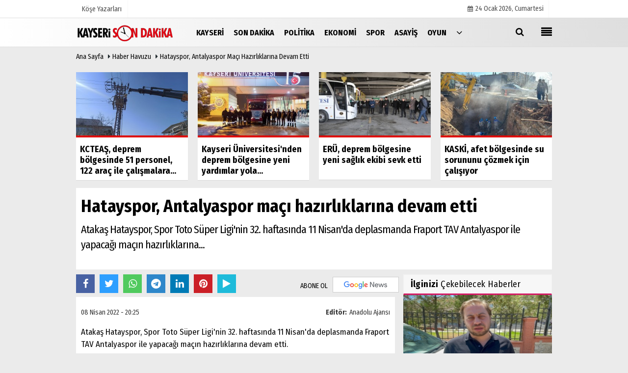

--- FILE ---
content_type: text/html; charset=UTF-8
request_url: https://www.kayserisondakika.com.tr/hatayspor-antalyaspor-maci-hazirliklarina-devam-etti/147957/
body_size: 9645
content:
 <!DOCTYPE html> <html lang="tr"> <head> <meta charset="utf-8"> <meta name="viewport" content="width=device-width,initial-scale=1,maximum-scale=5" /> <title>Hatayspor, Antalyaspor maçı hazırlıklarına devam etti - Haber Havuzu - Kayseri Son Dakika Haber</title> <meta name="description" content="Atakaş Hatayspor, Spor Toto Süper Ligi&#39;nin 32. haftasında 11 Nisan&#39;da deplasmanda Fraport TAV Antalyaspor ile yapacağı maçın hazırlıklarına..."> <link rel="canonical" href="https://www.kayserisondakika.com.tr/hatayspor-antalyaspor-maci-hazirliklarina-devam-etti/147957/"/> <link rel="manifest" href="/manifest.json"> <meta name="robots" content="max-image-preview:large" /> <meta name="robots" content="max-snippet:160"> <link rel="amphtml" href="https://www.kayserisondakika.com.tr/amp/haber/hatayspor-antalyaspor-maci-hazirliklarina-devam-etti/147957/"/> <meta http-equiv="last-modified" content="2022-04-08T20:25:11+03:00" /> <link rel="image_src" type="image/jpeg" href="https://www.kayserisondakika.com.tr/images/haberler/"/> <meta property="fb:pages" content="10155766664682408" /> <meta property="og:site_name" content="Kayseri Son Dakika Haberleri, Yerel Gündem Haber"/> <meta property="og:type" content="article"/> <meta property="og:title" content="Hatayspor, Antalyaspor maçı hazırlıklarına devam etti"/> <meta property="og:url" content="https://www.kayserisondakika.com.tr/hatayspor-antalyaspor-maci-hazirliklarina-devam-etti/147957/"/> <meta property="og:description" content="Atakaş Hatayspor, Spor Toto Süper Ligi&#39;nin 32. haftasında 11 Nisan&#39;da deplasmanda Fraport TAV Antalyaspor ile yapacağı maçın hazırlıklarına..."/> <meta property="og:image" content="https://www.kayserisondakika.com.tr/images/haberler/"/> <meta property="og:locale" content="tr_TR"/> <meta property="og:image:width" content="650"/> <meta property="og:image:height" content="360"/> <meta name="twitter:card" content="summary_large_image"/> <meta name="twitter:url" content="https://www.kayserisondakika.com.tr/hatayspor-antalyaspor-maci-hazirliklarina-devam-etti/147957/"/> <meta name="twitter:title" content="Hatayspor, Antalyaspor maçı hazırlıklarına devam etti"/> <meta name="twitter:description" content="Atakaş Hatayspor, Spor Toto Süper Ligi&#39;nin 32. haftasında 11 Nisan&#39;da deplasmanda Fraport TAV Antalyaspor ile yapacağı maçın hazırlıklarına..."/> <meta name="twitter:image:src" content="https://www.kayserisondakika.com.tr/images/haberler/"/> <meta name="twitter:domain" content="https://www.kayserisondakika.com.tr"/> <link rel="shortcut icon" type="image/x-icon" href="https://www.kayserisondakika.com.tr/favicon.jpg?v=20220901131133"> <link rel="apple-touch-icon" href="https://www.kayserisondakika.com.tr/favicon.jpg?v=20220901131133"> <meta name="theme-color" content="#dedede"/> <link rel="preload" href="https://fonts.googleapis.com/css?family=Fira+Sans+Condensed:400,700&display=swap" as="style"> <link rel="stylesheet" href="https://fonts.googleapis.com/css?family=Fira+Sans+Condensed:400,700&display=swap"> <link rel="preload" href="https://www.kayserisondakika.com.tr/template/css/fonts/fontawesome-webfont.woff2?v=20220901131133" as="font" type="font/woff2" crossorigin> <link rel="preload" href="https://www.kayserisondakika.com.tr/template/css/style.css?v=20220901131133" as="style"> <link rel="stylesheet" type="text/css" media='all' href="https://www.kayserisondakika.com.tr/template/css/style.css?v=20220901131133"/> <script src="https://www.kayserisondakika.com.tr/template/js/jquery.jquery-3.4.1.js?v=20220901131133"></script> <link rel="preload" as="script" href="https://www.kayserisondakika.com.tr/template/js/jquery.jquery-3.4.1.js?v=20220901131133"> <script> var newslettermessage = "Lütfen Mail adresinizi yazınız."; var domainname = "https://www.kayserisondakika.com.tr";	var reklamtime = "10000";	var _TOKEN = "fa9f44304f87049d8288fea22dd7ca7f";</script> <script src="https://cdn.onesignal.com/sdks/OneSignalSDK.js" async=""></script><script> window.OneSignal = window.OneSignal || []; OneSignal.push(function() { OneSignal.init({ appId: "b091f304-39a2-45bd-91de-f6d705f4a344", }); });</script><meta name="google-site-verification" content="KT8KWn6nICSErIRbgtabV5FyXPwbqgRqkZibbbvruyI" /><script data-ad-client="ca-pub-4769788780247234" async src="https://pagead2.googlesyndication.com/pagead/js/adsbygoogle.js"></script><div class="adflexbox" id="b0290a69a1b02e6786aa7a339d0be791d"></div> </head> <body > <div class="cntr"> </div> <div class="wrr_ctr"> <header role="banner" class="header header_6"> <div class="h_top_part"> <div class="top-wide" > <div class="cntr"> <div class="row"> <div class="col-xs-12"> <div class="hdr_t mb_mn var2"> <div class="head_wthr_info"> <nav> <ul> <li><a href="https://www.kayserisondakika.com.tr/kose-yazarlari/" rel="external"><span>Köşe Yazarları</span></a></li> </ul> </nav> </div> <div class="lgn_blk" > <ul> </ul> </div> <div class="head_wthr_social w_sl_icn_header"> <nav> <ul> <li><a href="https://www.kayserisondakika.com.tr/gunun-haberleri/"><i class="fa fa-calendar"></i> <span id="bugun">Bugün <script> function tarihsaat() { var b = new Date, g = b.getSeconds(), d = b.getMinutes(), a = b.getHours(), c = b.getDay(), h = b.getDate(), k = b.getMonth(), b = b.getFullYear(); 10 > a && (a = "0" + a); 10 > g && (g = "0" + g); 10 > d && (d = "0" + d); document.getElementById("bugun").innerHTML = h + " " + "Ocak Şubat Mart Nisan Mayıs Haziran Temmuz Ağustos Eylül Ekim Kasım Aralık".split(" ")[k] + " " + b + ", " + "Pazar Pazartesi Salı Çarşamba Perşembe Cuma Cumartesi".split(" ")[c] + " "; setTimeout("tarihsaat()", 1E3) } function CC_noErrors() { return !0 } window.onerror = CC_noErrors; function bookmarksite(b, g) { document.all ? window.external.AddFavorite(g, b) : window.sidebar && window.sidebar.addPanel(b, g, "") } tarihsaat();</script></span></a></li> </ul> </nav> </div> </div> </div> </div> </div> </div> </div> <div class="menu_wrap"> <div class="mn_brd"> <div class="cntr clearfix mn_brd_wrap"> <div class="row"> <span class="search_box"> <a title="Menu" id="toggle"><i class="fa fa-align-justify"></i></a></span> <div class="col-lg-4t col-lg-3 col-xs-12"> <a href="https://www.kayserisondakika.com.tr" title="Kayseri Son Dakika Haberleri, Yerel Gündem Haber" class="logo"> <img class="logotype2" src="https://www.kayserisondakika.com.tr/images/genel/logo_7.png?v=20220901131133" alt="Kayseri Son Dakika Haberleri, Yerel Gündem Haber" width="200" height="50"/></a> </div> <button id="menu_button" title="Menü"></button> <nav role="navigation" class="m_menu menu_var2 mobilmenu" itemscope="itemscope" itemtype="https://schema.org/SiteNavigationElement"> <ul> <li><a href="https://www.kayserisondakika.com.tr/yerel-haberler/kayseri-haberleri/" rel="external"><span>Kayseri</span></a></li><li><a href="https://www.kayserisondakika.com.tr/son-dakika/" title="Son Dakika" rel="external"><span>Son Dakika</span></a></li><li><a href="https://www.kayserisondakika.com.tr/politika/" title="Politika" rel="external"><span>Politika</span></a></li><li><a href="https://www.kayserisondakika.com.tr/ekonomi/" title="Ekonomi" rel="external"><span>Ekonomi</span></a></li><li><a href="https://www.kayserisondakika.com.tr/spor/" title="Spor" rel="external"><span>Spor</span></a></li><li><a href="https://www.kayserisondakika.com.tr/asayis/" title="Asayiş" rel="external"><span>Asayiş</span></a></li><li><a href="https://www.kayserisondakika.com.tr/oyun-haberleri/" title="Oyun" rel="external"><span>Oyun</span></a></li> <li class="allcategory"> <a href="#" title="Tümü"><i class="fa fa-angle-down"></i></a> <div class='sub_menu_wrap type_2 clearfix'> <ul> <li><a href="https://www.kayserisondakika.com.tr/haber-havuzu/" title="Haber Havuzu">Haber Havuzu</a></li> <li><a href="https://www.kayserisondakika.com.tr/saglik/" title="Sağlık">Sağlık</a></li> <li><a href="https://www.kayserisondakika.com.tr/kultur-sanat/" title="Kültür-Sanat">Kültür-Sanat</a></li> <li><a href="https://www.kayserisondakika.com.tr/bilim-ve-teknoloji/" title="Bilim ve Teknoloji">Bilim ve Teknoloji</a></li> <li><a href="https://www.kayserisondakika.com.tr/egitim/" title="Eğitim">Eğitim</a></li> <li><a href="https://www.kayserisondakika.com.tr/yerel-haberler/" title="Yerel Haberler">Yerel Haberler</a></li> <li><a href="https://www.kayserisondakika.com.tr/cevre/" title="Çevre">Çevre</a></li> </ul> </div> </li> </ul> </nav> <div class="search-holder head_search"> <div class="search_box"> <button class="search_button button button_orange_hover"> <i class="fa fa-search"></i> </button> </div> <div class="searchform_wrap var2"> <div class="cntr vc_child h_inherit relative"> <form role="search" action="https://www.kayserisondakika.com.tr/template/search.php" method="get"> <input required minlength="3" id="search" autocomplete="off" type="text" name="haber" placeholder="Aranacak Kelime..."> <input type="hidden" name="type" value="1"> <input type="hidden" name="token"></form> <button for="promo" class="close_search_form"> <i class="fa fa-times"></i> </button> </div> </div> </div></div> </div> </div> </div> </header> <div class="overlayx" id="overlay"> <nav class="overlayx-menu cntr-fluid"> <div class="navrow row"> <div class="navmenu-col col col-xs-3"> <ul> <li><a href="https://www.kayserisondakika.com.tr/tum-haberler/" rel="external" title="Haber Arşivi">Haber Arşivi</a></li> <li> <a href="https://www.kayserisondakika.com.tr/gunun-haberleri/" rel="external" title="Günün Haberleri">Günün Haberleri</a> </li> </ul> </div> <div class="navmenu-col col col-xs-3"> <ul> <li> <a href="https://www.kayserisondakika.com.tr/hava-durumu/" rel="external" title="Hava Durumu">Hava Durumu</a> </li> </ul> </div> <div class="navmenu-col col col-xs-3"> <ul> <li> <a href="https://www.kayserisondakika.com.tr/kose-yazarlari/" rel="external" title="Köşe Yazarları">Köşe Yazarları</a> </li> </ul> </div> <div class="navmenu-col col col-xs-3"> <ul> <li><a href="https://www.kayserisondakika.com.tr/kunye.html" title="Künye" rel="external">Künye</a></li><li><a href="https://www.kayserisondakika.com.tr/iletisim.html" title="İletişim" rel="external">İletişim</a></li><li><a href="https://www.kayserisondakika.com.tr/cerez-politikasi.html" title="Çerez Politikası" rel="external">Çerez Politikası</a></li><li><a href="https://www.kayserisondakika.com.tr/gizlilik-ilkeleri.html" title="Gizlilik Politikası" rel="external">Gizlilik Politikası</a></li> </ul> </div> </div> </nav> </div> <div class="clearfix"></div> <div class="clearfix"></div> <div class="breadcrumb"> <div class="cntr"> <div> <span><a href="https://www.kayserisondakika.com.tr">Ana Sayfa</a></span> <i class="fa fa-caret-right"></i> <span><a href="https://www.kayserisondakika.com.tr/haber-havuzu/">Haber Havuzu</a></span> <i class="fa fa-caret-right"></i> <span><a href="https://www.kayserisondakika.com.tr/hatayspor-antalyaspor-maci-hazirliklarina-devam-etti/147957/">Hatayspor, Antalyaspor maçı hazırlıklarına devam etti</a></span> </div> </div> </div> <div class="content detail"> <div class="cntr paddingt"> <div class="row" id="spotlist"> <div class="col-md-12"> <div class="TrendNews Spottip2"> <ul> <li class="TrendNewsv2"> <a href="https://www.kayserisondakika.com.tr/kcteas-deprem-bolgesinde-51-personel-122-arac-ile-calismalara-katiliyor/175928/" rel="external" title="KCTEAŞ, deprem bölgesinde 51 personel, 122 araç ile çalışmalara katılıyor"><div class="scl_i_c scl_i_cx" style="float: left;border-bottom:solid 4px #de0700"> <div class="clearfix"> <span class="buttonmini catshow bannermini_button_box" style="background: #de0700;" > Kayseri</span> </div> <img src="https://www.kayserisondakika.com.tr/images/grey.gif" data-src="https://www.kayserisondakika.com.tr/images/haberler/2023/02/kcteas-deprem-bolgesinde-51-personel-122-arac-ile-calismalara-katiliyor_t.jpeg" width="300" height="170" alt="KCTEAŞ, deprem bölgesinde 51 personel, 122 araç ile çalışmalara katılıyor" class="scale_image lazyload"/> </div> <span class="t2 spotv2"> KCTEAŞ, deprem bölgesinde 51 personel, 122 araç ile çalışmalara...</span> </a> </li> <li class="TrendNewsv2"> <a href="https://www.kayserisondakika.com.tr/kayseri-universitesi-nden-deprem-bolgesine-yeni-yardimlar-yola-cikti/175927/" rel="external" title="Kayseri Üniversitesi'nden deprem bölgesine yeni yardımlar yola çıktı"><div class="scl_i_c scl_i_cx" style="float: left;border-bottom:solid 4px #de0700"> <div class="clearfix"> <span class="buttonmini catshow bannermini_button_box" style="background: #de0700;" > Kayseri</span> </div> <img src="https://www.kayserisondakika.com.tr/images/grey.gif" data-src="https://www.kayserisondakika.com.tr/images/haberler/2023/02/kayseri-universitesi-nden-deprem-bolgesine-yeni-yardimlar-yola-cikti_t.jpg" width="300" height="170" alt="Kayseri Üniversitesi&#39;nden deprem bölgesine yeni yardımlar yola çıktı" class="scale_image lazyload"/> </div> <span class="t2 spotv2"> Kayseri Üniversitesi'nden deprem bölgesine yeni yardımlar yola...</span> </a> </li> <li class="TrendNewsv2"> <a href="https://www.kayserisondakika.com.tr/eru-deprem-bolgesine-yeni-saglik-ekibi-sevk-etti/175926/" rel="external" title="ERÜ, deprem bölgesine yeni sağlık ekibi sevk etti"><div class="scl_i_c scl_i_cx" style="float: left;border-bottom:solid 4px #de0700"> <div class="clearfix"> <span class="buttonmini catshow bannermini_button_box" style="background: #de0700;" > Kayseri</span> </div> <img src="https://www.kayserisondakika.com.tr/images/grey.gif" data-src="https://www.kayserisondakika.com.tr/images/haberler/2023/02/eru-deprem-bolgesine-yeni-saglik-ekibi-sevk-etti_t.jpg" width="300" height="170" alt="ERÜ, deprem bölgesine yeni sağlık ekibi sevk etti" class="scale_image lazyload"/> </div> <span class="t2 spotv2"> ERÜ, deprem bölgesine yeni sağlık ekibi sevk etti</span> </a> </li> <li class="TrendNewsv2"> <a href="https://www.kayserisondakika.com.tr/kaski-afet-bolgesinde-su-sorununu-cozmek-icin-calisiyor/175925/" rel="external" title="KASKİ, afet bölgesinde su sorununu çözmek için çalışıyor"><div class="scl_i_c scl_i_cx" style="float: left;border-bottom:solid 4px #de0700"> <div class="clearfix"> <span class="buttonmini catshow bannermini_button_box" style="background: #de0700;" > Kayseri</span> </div> <img src="https://www.kayserisondakika.com.tr/images/grey.gif" data-src="https://www.kayserisondakika.com.tr/images/haberler/2023/02/kaski-afet-bolgesinde-su-sorununu-cozmek-icin-calisiyor_t.jpeg" width="300" height="170" alt="KASKİ, afet bölgesinde su sorununu çözmek için çalışıyor" class="scale_image lazyload"/> </div> <span class="t2 spotv2"> KASKİ, afet bölgesinde su sorununu çözmek için çalışıyor</span> </a> </li> </ul> </div> </div> </div></div> <div id="newstext" class="cntr news-detail" data-page-url="https://www.kayserisondakika.com.tr/hatayspor-antalyaspor-maci-hazirliklarina-devam-etti/147957/"> <div id="haberler"> <div class="row haber-kapsa haber-147957"> <article id="haber-147957"> <div class="cntr paddingt"> <div class="white-background-detail"> <div class="nwstle"> <h1 class="baslik">Hatayspor, Antalyaspor maçı hazırlıklarına devam etti</h1> <div class="newsdesc text_post_block paddingt"> <h2> Atakaş Hatayspor, Spor Toto Süper Ligi&#39;nin 32. haftasında 11 Nisan&#39;da deplasmanda Fraport TAV Antalyaspor ile yapacağı maçın hazırlıklarına... </h2> </div> </div> </div> </div> <div class="col-lg-8 col-md-8 col-sm-12 col-xs-12"> <div class="mb10"> <script>if (typeof wabtn4fg === "undefined") {	var wabtn4fg = 1;	var h = document.head || document.getElementsByTagName("head")[0], s = document.createElement("script");	s.type = "text/javascript";	s.src = "https://www.kayserisondakika.com.tr/template/js/whatsapp-button.js";	h.appendChild(s)	}</script> <div class="socialButtonv1 socialButtonv1-mobile paddingt"> <a href="https://news.google.com/publications/CAAqBwgKMKbFnAswss-0Aw?oc=3&ceid=TR:tr" target="_blank" class="googlenews-btn"><span>ABONE OL</span><img src="https://www.kayserisondakika.com.tr/images/template/google-news.svg"> </a> <div class="clear"></div> <ul> <li><a onClick="ShareOnFacebook('https://www.kayserisondakika.com.tr/hatayspor-antalyaspor-maci-hazirliklarina-devam-etti/147957/');return false;" class="facebook-big"><i class="fa fa-facebook"></i></a></li><li><a onClick="ShareOnTwitter('https://www.kayserisondakika.com.tr/hatayspor-antalyaspor-maci-hazirliklarina-devam-etti/147957/', 'tr', '', 'Hatayspor, Antalyaspor maçı hazırlıklarına devam etti')" class="twitter-big"><i class="fa fa-twitter"></i></a></li> <li><a href="whatsapp://send?text=Hatayspor, Antalyaspor maçı hazırlıklarına devam etti https://www.kayserisondakika.com.tr/hatayspor-antalyaspor-maci-hazirliklarina-devam-etti/147957/" class="whatsapp-big" data-action="share/whatsapp/share"><i class="fa fa-whatsapp"></i></a></li> <li><a href="https://t.me/share/url?url=https://www.kayserisondakika.com.tr/hatayspor-antalyaspor-maci-hazirliklarina-devam-etti/147957/&text=Hatayspor, Antalyaspor maçı hazırlıklarına devam etti" class="telegram-big" data-action="share/whatsapp/share"><i class="fa fa-telegram"></i></a></li> <li><a class="speaky-big" onClick="responsiveVoice.speak($('#haber-147957 .baslik').text() + '.' + $('#haber-147957 .text_post_block').text() + '.' + $('#haber-147957 .detailp')[0].innerText, 'Turkish Female');" title="Dinle"><i class="fa fa-play"></i><span>Dinle</span></a></li> </ul></div><div class="desktop-social clearfix"><div class="sctls"><ul><li class="facebook"><a onClick="ShareOnFacebook('https://www.kayserisondakika.com.tr/hatayspor-antalyaspor-maci-hazirliklarina-devam-etti/147957/');return false;" title="Facebook" style="cursor: pointer"><i class="fa fa-facebook"></i></a> </li><li class="twitter"> <a onClick="ShareOnTwitter('https://www.kayserisondakika.com.tr/hatayspor-antalyaspor-maci-hazirliklarina-devam-etti/147957/', 'tr', '', 'Hatayspor, Antalyaspor maçı hazırlıklarına devam etti')" title="Twitter" style="cursor: pointer"><i class="fa fa-twitter"></i></a> </li> <li class="whatsapp"><a href="https://web.whatsapp.com/send?text=Hatayspor, Antalyaspor maçı hazırlıklarına devam etti https://www.kayserisondakika.com.tr/hatayspor-antalyaspor-maci-hazirliklarina-devam-etti/147957/" data-action="share/whatsapp/share" target="_blank" title="Whatsapp"><i class="fa fa-whatsapp"></i></a></li> <li class="telegram"><a href="https://t.me/share/url?url=https://www.kayserisondakika.com.tr/hatayspor-antalyaspor-maci-hazirliklarina-devam-etti/147957/&text=Hatayspor, Antalyaspor maçı hazırlıklarına devam etti" class="telegram-big" target="_blank" title="Telegram"><i class="fa fa-telegram"></i></a></li> <li class="linkedin"><a href="http://www.linkedin.com/shareArticle?url=https://www.kayserisondakika.com.tr/hatayspor-antalyaspor-maci-hazirliklarina-devam-etti/147957/" class="linkedin-big" target="_blank" title="linkedin"><i class="fa fa-linkedin"></i></a></li> <li class="pinterest"><a href="http://pinterest.com/pin/create/button/?url=https://www.kayserisondakika.com.tr/hatayspor-antalyaspor-maci-hazirliklarina-devam-etti/147957/&media=https://www.kayserisondakika.com.tr/images/haberler/&description=Hatayspor, Antalyaspor maçı hazırlıklarına devam etti" class="pinterest-big" target="_blank" title="Pinterest"><i class="fa fa-pinterest"></i></a></li> <li class="speaky"><a onClick="responsiveVoice.speak($('#haber-147957 .baslik').text() + '.' + $('#haber-147957 .text_post_block').text() + '.' + $('#haber-147957 .detailp')[0].innerText, 'Turkish Female');" title="Dinle" style="cursor: pointer"><i class="fa fa-play"></i></a></li> </ul> <div class="f_right"> <a href="https://news.google.com/publications/CAAqBwgKMKbFnAswss-0Aw?oc=3&ceid=TR:tr" target="_blank" class="googlenewsm-btn"><span>ABONE OL</span><img src="https://www.kayserisondakika.com.tr/images/template/google-news.svg"> </a> </div></div></div> <div class="product_preview"><div class="clearfix "></div> <div class="qv_preview product_item"> <div> </div> </div> </div> <div class="white-background-detail text_post_section product_page news_page mb20" style="margin-top: 0!important;" > <div class="page_theme"> <div class="f_right event_info paddingt"> <div class="f_left"><b>Editör:</b> <a href="https://www.kayserisondakika.com.tr/editor/anadolu-ajansi">Anadolu Ajansı</a></div> </div> <div class="f_left event_info paddingt"> 08 Nisan 2022 - 20:25 </div> </div> <div class="clearfix "></div> <div class="detailp" id="detailBody"> Atakaş Hatayspor, Spor Toto Süper Ligi&#39;nin 32. haftasında 11 Nisan&#39;da deplasmanda Fraport TAV Antalyaspor ile yapacağı maçın hazırlıklarına devam etti.</p><p>Kulüpten yapılan açıklamaya göre bordo-beyazlılar, Osman Çalgın Tesisleri&#39;nde teknik direktör Ömer Erdoğan yönetiminde çalıştı.</p><p>Antrenmanda futbolcular pas, dar alan ve taktik çalışması yaptı.</p><p><br></p> </div> <div class="paddingt"></div> <div class="popup-gallery"></div> <div class="clearfix"></div> <div class="socialButtonv1 socialButtonv1-mobile paddingt" style="margin-top:20px;"> <ul> <li><a onClick="ShareOnFacebook('https://www.kayserisondakika.com.tr/hatayspor-antalyaspor-maci-hazirliklarina-devam-etti/147957/');return false;" class="facebook-big"><i class="fa fa-facebook"></i> <span>Paylaş</span></a></li><li><a onClick="ShareOnTwitter('https://www.kayserisondakika.com.tr/hatayspor-antalyaspor-maci-hazirliklarina-devam-etti/147957/', 'tr', '', 'Hatayspor, Antalyaspor maçı hazırlıklarına devam etti')" class="twitter-big"><i class="fa fa-twitter"></i> <span>Tweetle</span></a></li> <li><a href="whatsapp://send?text=Hatayspor, Antalyaspor maçı hazırlıklarına devam etti https://www.kayserisondakika.com.tr/hatayspor-antalyaspor-maci-hazirliklarina-devam-etti/147957/" class="whatsapp-big" data-action="share/whatsapp/share"><i class="fa fa-whatsapp"></i> <span>WhatsApp</span></a></li> </ul></div> <div class="socialfooter clearfix mb10"> <ul class="shr-b-2 pull-left"> <li class="facebook"> <a onClick="ShareOnFacebook('https://www.kayserisondakika.com.tr/hatayspor-antalyaspor-maci-hazirliklarina-devam-etti/147957/');return false;" title="Facebook" style="cursor:pointer;"><i class="fa fa-facebook"></i><span>Facebook'ta Paylaş</span></a> </li> <li class="twitter"> <a onClick="ShareOnTwitter('https://www.kayserisondakika.com.tr/hatayspor-antalyaspor-maci-hazirliklarina-devam-etti/147957/', 'tr', '', 'Hatayspor, Antalyaspor maçı hazırlıklarına devam etti')" style="cursor:pointer;" title="Twitter"><i class="fa fa-twitter"></i><span>Tweetle</span></a> </li> <li class="linkedin googles"> <a onClick="ShareOnLinkedin('https://www.kayserisondakika.com.tr/hatayspor-antalyaspor-maci-hazirliklarina-devam-etti/147957/');return false;" title="Linkedin" style="cursor:pointer;"><i class="fa fa-linkedin"></i><span>Linkedin'de Paylaş</span></a> </li> <li class="pinterest googles"> <a href="http://pinterest.com/pin/create/button/?url=&media=https://www.kayserisondakika.com.tr/images/haberler/&description=Hatayspor, Antalyaspor maçı hazırlıklarına devam etti" target="_blank" title="Pinterest" style="cursor:pointer;"><i class="fa fa-pinterest"></i><span>Paylaş</span></a> </li> </ul> </div> </div> <style> .timeline:before { content: ""; width: 4px; height: 100%; background-color: var(--uiTimelineMainColor); position: absolute; top: 0; } .timeline__content p { font-size: 16px; } .timeline__group { position: relative; } .timeline__group:not(:first-of-type) { margin-top: 4rem; } .timeline__year { padding: .5rem 1.5rem; color: #fff; background-color: #555; font-size: 15px; position: absolute; left: 0; top: 0; font-family: Arial; } .timeline__box { position: relative; } .timeline__box:not(:last-of-type) { margin-bottom: 5px; } .timeline__box:before { content: ""; width: 100%; height: 2px; background-color: var(--uiTimelineMainColor); position: absolute; left: 0; z-index: -1; } .timeline__date { min-width: 65px; position: absolute; left: 0; box-sizing: border-box; padding: .2rem 1.5rem; text-align: center; /* background-color: #d1332e; */ color: #000; border-right: 2px solid #ccc; } .timeline__day { font-size: 2rem; font-weight: 700; display: block; } .timeline__month { display: block; font-size: 14px; text-transform: uppercase; font-weight: bold; } .timeline__post { padding-bottom: 0px; border-radius: 0px; border-bottom: 1px dotted var(--uiTimelineMainColor); /* box-shadow: 0 1px 3px 0 rgba(0, 0, 0, .12), 0 1px 2px 0 rgba(0, 0, 0, .24); */ background-color: var(--uiTimelineSecondaryColor); } @media screen and (min-width: 641px) { .timeline:before { left: 30px; } .timeline__group { padding-top: 15px; background: #fff; } .timeline__box { padding-left: 80px; } .timeline__box:before { top: 50%; transform: translateY(-50%); } .timeline__date { } } @media screen and (max-width: 640px) { .timeline:before { left: 0; } .timeline__group { padding-top: 10px; } .timeline__box { padding-left: 20px; } .timeline__box:before { top: 90px; } .timeline__date { display:none; }	.timeline__content p { font-size: 20px; } } .timeline { --timelineMainColor: #4557bb; font-size: 16px;	margin-bottom: -20px; } @media screen and (min-width: 768px) { html { font-size: 62.5%; } } @media screen and (max-width: 767px) { html { font-size: 55%; } } /* * demo page */ @media screen and (min-width: 768px) { html { font-size: 62.5%; } } @media screen and (max-width: 767px) { html { font-size: 50%; } .timeline__content p { font-size: 20px; } } .page { } .page__demo { flex-grow: 1; margin-top: -8px; } .main-cntr { margin-left: auto; margin-right: auto; } .page__cntr { padding-top: 8px; } .footer { padding-top: 1rem; padding-bottom: 1rem; text-align: center; font-size: 1.4rem; } .footer__link { text-decoration: none; color: inherit; } .timeline__content { padding-left: 0px; } .timeline__content p:hover { text-decoration: underline; } @media screen and (min-width: 361px) { .footer__cntr { display: flex; justify-content: space-between; } } @media screen and (max-width: 360px) { .melnik909 { display: none; } }</style> <div class="clearfix"></div> <div id="ihn" class="infinitynone"> <div class="mb10"> <div class="row vertical"> <div class="col-lg-6 col-md-6 col-md-6 col-xs-12"> <div class="scl_i_c"> <a href="https://www.kayserisondakika.com.tr/arnavutluk-ta-arnavutca-daki-turkce-alintilar-adli-kitap-tanitildi/175903/" rel="external" title="Arnavutluk'ta "Arnavutça'daki Türkçe Alıntılar" adlı kitap tanıtıldı"><img src="https://www.kayserisondakika.com.tr/images/template/705005844.jpg?v=20220901131133" width="300" height="170" alt="Arnavutluk&#39;ta &quot;Arnavutça&#39;daki Türkçe Alıntılar&quot; adlı kitap tanıtıldı" class="scale_image"/> </a> </div> <div class="post_text"> <span class="post_title t2"> <a href="https://www.kayserisondakika.com.tr/arnavutluk-ta-arnavutca-daki-turkce-alintilar-adli-kitap-tanitildi/175903/" rel="external" title="Arnavutluk'ta "Arnavutça'daki Türkçe Alıntılar" adlı kitap tanıtıldı">Arnavutluk'ta "Arnavutça'daki Türkçe Alıntılar" adlı kitap tanıtıldı</a> </span> </div> </div> <div class="col-lg-6 col-md-6 col-md-6 col-xs-12"> <div class="scl_i_c"> <a href="https://www.kayserisondakika.com.tr/istanbul-da-bir-avukat-ile-muvekkilini-olduren-zanlinin-ifadesi-ortaya-cikti/175897/" rel="external" title="İstanbul'da bir avukat ile müvekkilini öldüren zanlının ifadesi ortaya çıktı"><img src="https://www.kayserisondakika.com.tr/images/template/705005844.jpg?v=20220901131133" width="300" height="170" alt="İstanbul&#39;da bir avukat ile müvekkilini öldüren zanlının ifadesi ortaya çıktı" class="scale_image"/> </a> </div> <div class="post_text"> <span class="post_title t2"> <a href="https://www.kayserisondakika.com.tr/istanbul-da-bir-avukat-ile-muvekkilini-olduren-zanlinin-ifadesi-ortaya-cikti/175897/" rel="external" title="İstanbul'da bir avukat ile müvekkilini öldüren zanlının ifadesi ortaya çıktı">İstanbul'da bir avukat ile müvekkilini öldüren zanlının ifadesi ortaya çıktı</a> </span> </div> </div> <div class="clearfix"></div> <div class="col-lg-6 col-md-6 col-md-6 col-xs-12"> <div class="scl_i_c"> <a href="https://www.kayserisondakika.com.tr/almanya-da-sanayi-uretimi-mayista-beklentilerin-altinda-kaldi/175896/" rel="external" title="Almanya'da sanayi üretimi mayısta beklentilerin altında kaldı"><img src="https://www.kayserisondakika.com.tr/images/template/705005844.jpg?v=20220901131133" width="300" height="170" alt="Almanya&#39;da sanayi üretimi mayısta beklentilerin altında kaldı" class="scale_image"/> </a> </div> <div class="post_text"> <span class="post_title t2"> <a href="https://www.kayserisondakika.com.tr/almanya-da-sanayi-uretimi-mayista-beklentilerin-altinda-kaldi/175896/" rel="external" title="Almanya'da sanayi üretimi mayısta beklentilerin altında kaldı">Almanya'da sanayi üretimi mayısta beklentilerin altında kaldı</a> </span> </div> </div> <div class="col-lg-6 col-md-6 col-md-6 col-xs-12"> <div class="scl_i_c"> <a href="https://www.kayserisondakika.com.tr/yunanistan-da-hastane-girisindeki-atm-de-patlayiciyla-hirsizlik-girisimi/175895/" rel="external" title="Yunanistan'da hastane girişindeki ATM'de patlayıcıyla hırsızlık girişimi"><img src="https://www.kayserisondakika.com.tr/images/template/705005844.jpg?v=20220901131133" width="300" height="170" alt="Yunanistan&#39;da hastane girişindeki ATM&#39;de patlayıcıyla hırsızlık girişimi" class="scale_image"/> </a> </div> <div class="post_text"> <span class="post_title t2"> <a href="https://www.kayserisondakika.com.tr/yunanistan-da-hastane-girisindeki-atm-de-patlayiciyla-hirsizlik-girisimi/175895/" rel="external" title="Yunanistan'da hastane girişindeki ATM'de patlayıcıyla hırsızlık girişimi">Yunanistan'da hastane girişindeki ATM'de patlayıcıyla hırsızlık girişimi</a> </span> </div> </div> <div class="clearfix"></div> </div> </div> </div> </div> </div> <aside id="sidebar" class="col-md-4 col-sm-12 col-xs-12"> <script src="https://www.kayserisondakika.com.tr/template/js/jquery.lazyload.js" defer="defer"></script><script> $(function () { $("img.lazyload").lazyload(); });</script> <div class="row" id="relatednews"> <div class="col-md-12"> <div class="sblock CokOkunanlarRenk"> <span class="stitle b3"> <strong>İlginizi</strong> Çekebilecek Haberler</span> </div> <div class="comment_tabs side_bar_tabs"> <ul class="comments_list most-view"> <li class="post_text active"> <a href="https://www.kayserisondakika.com.tr/sanliurfa-da-doktoru-darbeden-3-kardesin-yargilanmasina-baslandi/175915/" rel="external"> <span class="hover scl_i_c"> <div class="clearfix"> <span class="buttonmini catshow bannermini_button_box" style="background: #ff0900;" > Son Dakika</span> </div> <img src="https://www.kayserisondakika.com.tr/images/grey.gif" data-src="https://www.kayserisondakika.com.tr/images/haberler/2022/07/sanliurfa-da-doktoru-darbeden-3-kardesin-yargilanmasina-baslandi-thumb.jpg" width="300" height="170" alt="Şanlıurfa&#39;da doktoru darbeden 3 kardeşin yargılanmasına başlandı" class="scale_image lazyload"/> </span> <div class="wrapper"> <div class="clearfix"></div> <span class="t2"> Şanlıurfa'da doktoru darbeden 3 kardeşin...</span> </div> </a> </li> <li class="post_text active"> <a href="https://www.kayserisondakika.com.tr/bakan-ozer-is-te-meslegim-egitim-is-birligi-protokolu-imza-toreni-nde-konustu/175906/" rel="external"> <span class="hover scl_i_c"> <div class="clearfix"> <span class="buttonmini catshow bannermini_button_box" style="background: #ff0900;" > Son Dakika</span> </div> <img src="https://www.kayserisondakika.com.tr/images/grey.gif" data-src="https://www.kayserisondakika.com.tr/images/haberler/2022/07/bakan-ozer-is-te-meslegim-egitim-is-birligi-protokolu-imza-toreni-nde-konustu-thumb.jpg" width="300" height="170" alt="Bakan Özer, &quot;İş&#39;te Mesleğim Eğitim İş Birliği Protokolü İmza Töreni&quot;nde konuştu:" class="scale_image lazyload"/> </span> <div class="wrapper"> <div class="clearfix"></div> <span class="t2"> Bakan Özer, "İş'te Mesleğim Eğitim İş Birliği...</span> </div> </a> </li> <li class="post_text active"> <a href="https://www.kayserisondakika.com.tr/pence-kilit-harekati-bolgesinde-bir-asker-sehit-oldu/175904/" rel="external"> <span class="hover scl_i_c"> <div class="clearfix"> <span class="buttonmini catshow bannermini_button_box" style="background: #ff0900;" > Son Dakika</span> </div> <img src="https://www.kayserisondakika.com.tr/images/grey.gif" data-src="https://www.kayserisondakika.com.tr/images/haberler/2022/07/pence-kilit-harekati-bolgesinde-bir-asker-sehit-oldu-thumb.jpg" width="300" height="170" alt="Pençe-Kilit Harekatı bölgesinde bir asker şehit oldu " class="scale_image lazyload"/> </span> <div class="wrapper"> <div class="clearfix"></div> <span class="t2"> Pençe-Kilit Harekatı bölgesinde bir asker şehit oldu </span> </div> </a> </li> <li class="post_text active"> <a href="https://www.kayserisondakika.com.tr/maltepe-de-otomobil-bakim-merkezinde-cikan-yangin-sonduruldu/175902/" rel="external"> <span class="hover scl_i_c"> <div class="clearfix"> <span class="buttonmini catshow bannermini_button_box" style="background: #ff0900;" > Son Dakika</span> </div> <img src="https://www.kayserisondakika.com.tr/images/grey.gif" data-src="https://www.kayserisondakika.com.tr/images/haberler/2022/07/maltepe-de-otomobil-bakim-merkezinde-cikan-yangin-sonduruldu-thumb.jpg" width="300" height="170" alt="Maltepe&#39;de otomobil bakım merkezinde çıkan yangın söndürüldü" class="scale_image lazyload"/> </span> <div class="wrapper"> <div class="clearfix"></div> <span class="t2"> Maltepe'de otomobil bakım merkezinde çıkan yangın...</span> </div> </a> </li> </ul> </div> </div> </div> </aside> <div style="display:none;"> <div id="news-nextprev" class="group" style="display: block;"> <div id="prevNewsUrl" class="leftNewsDetailArrow" data-url="https://www.kayserisondakika.com.tr/kanada-da-bes-yerli-toplulugu-kendi-kendilerini-yonetmek-icin-devletle-anlasma-imzaladi/147956/"> <a href="https://www.kayserisondakika.com.tr/kanada-da-bes-yerli-toplulugu-kendi-kendilerini-yonetmek-icin-devletle-anlasma-imzaladi/147956/" rel="external" class="leftArrow prev"> <i class="fa fa-angle-left arrowImg"></i> <div class="leftTextImgWrap" style="display: none; opacity: 1;"> <div class="lText nwstle">Kanada’da beş yerli topluluğu kendi kendilerini yönetmek için devletle anlaşma imzaladı</div> <div class="lImg"><img src="https://www.kayserisondakika.com.tr/images/template/705005844.jpg?v=20220901131133" width="100" height="80" alt="Kanada&#39;da beş yerli topluluğu kendi kendilerini yönetmek için devletle anlaşma imzaladı" class="scale_image"/> </div> </div> </a> <a href="https://www.kayserisondakika.com.tr/kanada-da-bes-yerli-toplulugu-kendi-kendilerini-yonetmek-icin-devletle-anlasma-imzaladi/147956/" class="oncekiHaber"></a> </div> <div id="nextNewsUrl" class="rightNewsDetailArrow" data-url="https://www.kayserisondakika.com.tr/adana-demirspor-altay-maci-hazirliklarina-devam-etti/147958/"> <a href="https://www.kayserisondakika.com.tr/adana-demirspor-altay-maci-hazirliklarina-devam-etti/147958/" rel="external" class="rightArrow next"> <i class="fa fa-angle-right arrowImg"></i> <div class="rightTextImgWrap" style="display: none; opacity: 1;"> <div class="rImg"><img src="https://www.kayserisondakika.com.tr/images/grey.gif" data-src="https://www.kayserisondakika.com.tr/images/haberler/2022/04/adana-demirspor-altay-maci-hazirliklarina-devam-etti-thumb.jpg" width="100" height="80" alt="Adana Demirspor, Altay maçı hazırlıklarına devam etti" class="scale_image lazyload"/></div> <div class="rText nwstle">Adana Demirspor, Altay maçı hazırlıklarına devam etti</div> </div> </a> <p class="pagination"> <a href="https://www.kayserisondakika.com.tr/adana-demirspor-altay-maci-hazirliklarina-devam-etti/147958/" class="sonrakiHaber"></a> </p> </div> </div> </div> </article> </div> </div><div class="page-load-status"> <div class="loader-ellips infinite-scroll-request"> <span class="loader-ellips__dot"></span> <span class="loader-ellips__dot"></span> <span class="loader-ellips__dot"></span> <span class="loader-ellips__dot"></span> </div> <p class="infinite-scroll-last"></p> <p class="infinite-scroll-error"></p></div> </div> </div> <div class="clearfix"></div> </div> <footer class="footer footer_1"> <div class="footer_top_part"> <div class="cntr"> <div class="row"> <div class="col-lg-4 col-md-4 col-sm-12 col-xs-12"><div class="widget w_sl_icn clearfix"> <span class="widget_title t3">SOSYAL AĞLAR</span> <ul> <li class="twitter"> <a href="https://twitter.com/KayseriSondakka" aria-label="https://twitter.com/KayseriSondakka" class="twitter" target="_blank" title="https://twitter.com/KayseriSondakka"> <i class="fa fa-twitter"></i> </a> </li> <li class="instagram"> <a href="https://www.instagram.com/kayserisondakka/" aria-label="https://www.instagram.com/kayserisondakka/" class="instagram" target="_blank" title="https://www.instagram.com/kayserisondakka/"> <i class="fa fa-instagram"></i> </a> </li> <li class="Tumblr"> <a href="https://kayserisondakika.tumblr.com/" aria-label="https://kayserisondakika.tumblr.com/" class="tumblr" target="_blank" title="https://kayserisondakika.tumblr.com/"> <i class="fa fa-tumblr"></i> </a> </li> </ul> </div> </div> <div class="col-lg-4 col-md-4 col-sm-12 col-xs-12"> <div class="widget footerx wdg_ctg"> <ul class="ctrs_lst"> <li> <ul> <li> <a href="https://www.kayserisondakika.com.tr/kose-yazarlari/" rel="external" title="Köşe Yazarları">Köşe Yazarları</a> </li> <li> <a href="https://www.kayserisondakika.com.tr/yerel-haberler/" rel="external" title="Yerel Haberler">Yerel Haberler</a> </li> </ul> </li> </ul> </div> </div> <div class="col-lg-4 col-md-4 col-sm-12 col-xs-12"> <div class="widget footerx wdg_ctg"> <ul class="ctrs_lst"> <li> <ul> <li> <a href="https://www.kayserisondakika.com.tr/hava-durumu/" rel="external" title="Hava Durumu">Hava Durumu</a> </li> <li> <a href="https://www.kayserisondakika.com.tr/gunun-haberleri/" rel="external" title="Günün Haberleri">Günün Haberleri</a> </li> <li> <a href="https://www.kayserisondakika.com.tr/tum-haberler/" rel="external" title="Haber Arşivi">Haber Arşivi</a> </li> </ul> </li> </ul> <div class="sanalbasin"> </div> </div> </div> </div> </div> <hr/> <div class="footer_b_prt"> <div class="cntr clearfix"> <p> <em> Sitemizde bulunan yazı , video, fotoğraf ve haberlerin her hakkı saklıdır.<br>İzinsiz veya kaynak gösterilemeden kullanılamaz.</em> </p> <div class="mb_mn"> <nav> <ul> <li class="mbt10"><a href="https://www.kayserisondakika.com.tr/kunye.html" title="Künye" rel="external">Künye</a></li><li class="mbt10"><a href="https://www.kayserisondakika.com.tr/iletisim.html" title="İletişim" rel="external">İletişim</a></li><li class="mbt10"><a href="https://www.kayserisondakika.com.tr/cerez-politikasi.html" title="Çerez Politikası" rel="external">Çerez Politikası</a></li><li class="mbt10"><a href="https://www.kayserisondakika.com.tr/gizlilik-ilkeleri.html" title="Gizlilik Politikası" rel="external">Gizlilik Politikası</a></li><li class="mbt10"><a href="https://www.kayserisondakika.com.tr/s/kullanim-kosullari-13.html" title="Kullanım Koşulları" rel="external">Kullanım Koşulları</a></li> <li><a href="https://www.kayserisondakika.com.tr/rss.html" title="Rss" target="_blank">Rss</a></li> </ul> </nav> </div> </div> </div> <div class="footer_b_prt"> <div class="cntr clearfix"> <div class="mb_mn2" style="margin-top:-15px;"> <nav> <ul> <li> <strong></strong> </li> </ul> </nav> </div> </div> </div> </footer> <script type="application/ld+json">{ "@context": "https://schema.org", "@type": "NewsArticle",	"inLanguage":"tr-TR", "mainEntityOfPage": { "@type": "WebPage", "@id": "https://www.kayserisondakika.com.tr/hatayspor-antalyaspor-maci-hazirliklarina-devam-etti/147957/" }, "headline": "Hatayspor, Antalyaspor maçı hazırlıklarına devam etti", "name": "Hatayspor, Antalyaspor maçı hazırlıklarına devam etti", "articleBody": "Atakaş Hatayspor, Spor Toto Süper Ligi&#39;nin 32. haftasında 11 Nisan&#39;da deplasmanda Fraport TAV Antalyaspor ile yapacağı maçın hazırlıklarına devam etti.Kulüpten yapılan açıklamaya göre bordo-beyazlılar, Osman Çalgın Tesisleri&#39;nde teknik direktör Ömer Erdoğan yönetiminde çalıştı.Antrenmanda futbolcular pas, dar alan ve taktik çalışması yaptı.", "articleSection": "Haber Havuzu",	"wordCount": 41,	"image": [{	"@type": "ImageObject",	"url": "https://www.kayserisondakika.com.tr/images/haberler/",	"height": 360,	"width": 650 }],	"contentLocation": { "@type": "AdministrativeArea", "name": "Hatay" }, "locationCreated": { "@type": "AdministrativeArea", "name": "Hatay"}, "datePublished": "2022-04-08T20:25:11+03:00", "dateModified": "2022-04-08T20:25:11+03:00", "genre": "news",	"isFamilyFriendly":"True",	"publishingPrinciples":"https://www.kayserisondakika.com.tr/gizlilik-ilkesi.html",	"thumbnailUrl": "https://www.kayserisondakika.com.tr/images/haberler/", "typicalAgeRange": "7-", "keywords": "",	"speakable": { "@type": "SpeakableSpecification", "cssSelector": [ ".baslik", ".newsdesc", ".detay"] }, "author": { "@type": "Person", "name": "Anadolu Ajansı",	"url": "https://www.kayserisondakika.com.tr/editor/anadolu-ajansi" ,"image": { "@type":"ImageObject", "url":"https://www.kayserisondakika.com.tr/images/yonetici/anadolu-ajansi.jpg" } }, "publisher": { "@type": "Organization", "name": "Kayseri Son Dakika Haber", "logo": { "@type": "ImageObject", "url": "https://www.kayserisondakika.com.tr/images/genel/logo_7.png", "width": 200, "height": 50 } }, "description": "Atakaş Hatayspor, Spor Toto Süper Ligi&#39;nin 32. haftasında 11 Nisan&#39;da deplasmanda Fraport TAV Antalyaspor ile yapacağı maçın hazırlıklarına..."
} </script> <script type="application/ld+json"> { "@context": "https://schema.org", "@type": "BreadcrumbList", "itemListElement": [{ "@type": "ListItem", "position": 1, "item": { "@id": "https://www.kayserisondakika.com.tr", "name": "Ana Sayfa" } }, { "@type": "ListItem", "position": 2, "item": {"@id": "https://www.kayserisondakika.com.tr/haber-havuzu/",
"name": "Haber Havuzu" } }, { "@type": "ListItem", "position": 3, "item": { "@id": "https://www.kayserisondakika.com.tr/hatayspor-antalyaspor-maci-hazirliklarina-devam-etti/147957/", "name": "Hatayspor, Antalyaspor maçı hazırlıklarına devam etti" } }] } </script> <script data-schema="organization" type="application/ld+json"> { "@context": "https://schema.org", "@type": "Organization", "name": "Kayseri Son Dakika Haber", "url": "https://www.kayserisondakika.com.tr", "logo": "https://www.kayserisondakika.com.tr/images/genel/logo_7.png", "sameAs": [ "", "", "https://twitter.com/KayseriSondakka", "https://www.instagram.com/kayserisondakka/", "", "", "", "https://kayserisondakika.tumblr.com/" ] } </script> <script type="application/ld+json"> { "@context": "https://schema.org", "@type": "WebSite", "url": "https://www.kayserisondakika.com.tr/", "potentialAction": { "@type": "SearchAction", "target": "https://www.kayserisondakika.com.tr/haber/{search_term}/", "query-input": "required name=search_term" } } </script> <script src="//code.responsivevoice.org/responsivevoice.js?key=I3EJu3e0"></script> <script src="https://www.kayserisondakika.com.tr/template/js/jquery.script.min.js?v=20220901131133"></script> <script src="https://www.kayserisondakika.com.tr/template/js/jquery.bxslider.min.js?v=20220901131133"></script> <script src="https://www.kayserisondakika.com.tr/template/js/jquery.lazyload.js" defer="defer"></script><script> $(function () { $("img.lazyload").lazyload(); });</script> <script src="https://www.kayserisondakika.com.tr/template/js/infinite-scroll.pkgd.min.js?v=20220901131133"></script> <script> var MEGA = {"settings": { "analytics": "UA-173553663-1" } }; $infinityContainer = $('#haberler').infiniteScroll({ path: function() { if($('.haber-kapsa').last().find('.sonrakiHaber').attr('href')) {
return $('.haber-kapsa').last().find('.sonrakiHaber').attr('href');
}else{
die();
} }, append: '.haber-kapsa', prefill: true, historyTitle: true, history: 'push',	status: '.page-load-status', }); if ($infinityContainer) { $infinityContainer.on('history.infiniteScroll', function(event, title, path) { FB.XFBML.parse(); $("img.lazyload").lazyload();	$(".rklmSlider").bxSlider({ adaptiveHeight: !0, mode: "fade", pager: !1, controls: !1, auto: 1, pause: reklamtime, autoHover: !1, autoDelay: 0, onSliderLoad: function() { $(".rklmSlider").css("visibility", "visible").css("height", "auto") } }); gtag('config', MEGA.settings.analytics, { 'page_path': window.location.pathname }); }); } //	// </script> <script src="https://www.kayserisondakika.com.tr/reg-sw.js?v=20220901131133" defer></script> <script async src="https://www.googletagmanager.com/gtag/js?id=UA-173553663-1"></script><script> window.dataLayer = window.dataLayer || []; function gtag(){dataLayer.push(arguments);} gtag('js', new Date()); gtag('config', 'UA-173553663-1');</script> </body> </html>

--- FILE ---
content_type: text/html; charset=utf-8
request_url: https://www.google.com/recaptcha/api2/aframe
body_size: 251
content:
<!DOCTYPE HTML><html><head><meta http-equiv="content-type" content="text/html; charset=UTF-8"></head><body><script nonce="hpWgnYX0bGBZNGfX3L1QTA">/** Anti-fraud and anti-abuse applications only. See google.com/recaptcha */ try{var clients={'sodar':'https://pagead2.googlesyndication.com/pagead/sodar?'};window.addEventListener("message",function(a){try{if(a.source===window.parent){var b=JSON.parse(a.data);var c=clients[b['id']];if(c){var d=document.createElement('img');d.src=c+b['params']+'&rc='+(localStorage.getItem("rc::a")?sessionStorage.getItem("rc::b"):"");window.document.body.appendChild(d);sessionStorage.setItem("rc::e",parseInt(sessionStorage.getItem("rc::e")||0)+1);localStorage.setItem("rc::h",'1769266053351');}}}catch(b){}});window.parent.postMessage("_grecaptcha_ready", "*");}catch(b){}</script></body></html>